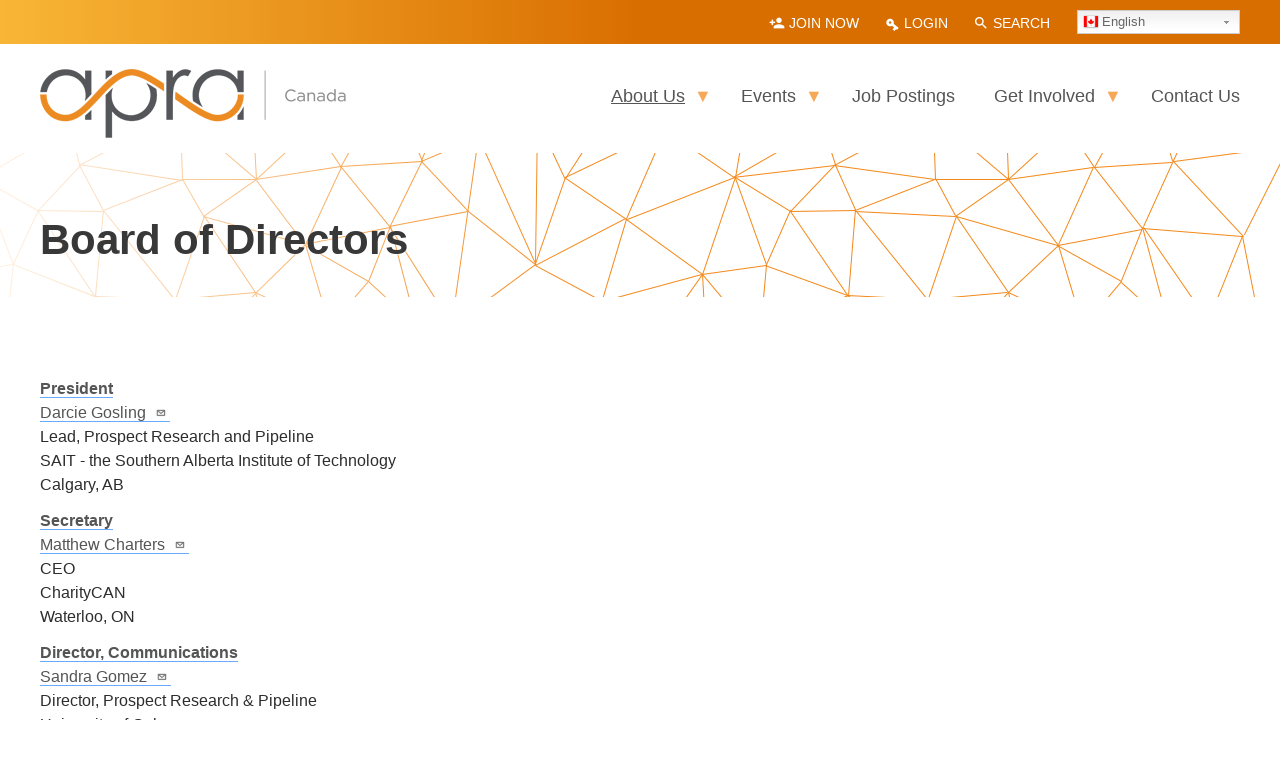

--- FILE ---
content_type: text/html; charset=UTF-8
request_url: https://apracanada.ca/page/board-directors
body_size: 58772
content:
<!DOCTYPE html>
<html lang="en" dir="ltr">
  <head>
    <meta charset="utf-8" />
<script async src="https://www.googletagmanager.com/gtag/js?id=UA-110329604-1"></script>
<script>window.dataLayer = window.dataLayer || [];function gtag(){dataLayer.push(arguments)};gtag("js", new Date());gtag("config", "UA-110329604-1", {"groups":"default","anonymize_ip":true});</script>
<meta name="description" content="President     Darcie Gosling     Lead, Prospect Research and Pipeline     SAIT - the Southern Alberta Institute of Technology     Calgary, AB Secretary     Matthew Charters     CEO     CharityCAN     Waterloo, ON" />
<link rel="canonical" href="https://apracanada.ca/page/board-directors" />
<meta name="Generator" content="Drupal 9 (https://www.drupal.org)" />
<meta name="MobileOptimized" content="width" />
<meta name="HandheldFriendly" content="true" />
<meta name="viewport" content="width=device-width, initial-scale=1.0" />
<link rel="icon" href="/themes/custom/pw_basic/favicon.ico" type="image/vnd.microsoft.icon" />
<script>window.a2a_config=window.a2a_config||{};a2a_config.callbacks=[];a2a_config.overlays=[];a2a_config.templates={};</script>

    <title>Board of Directors | Apra Canada</title>
    <link rel="stylesheet" media="all" href="/libraries/drupal-superfish/css/superfish.css?t2fqnn" />
<link rel="stylesheet" media="all" href="/core/themes/stable9/css/system/components/ajax-progress.module.css?t2fqnn" />
<link rel="stylesheet" media="all" href="/core/themes/stable9/css/system/components/align.module.css?t2fqnn" />
<link rel="stylesheet" media="all" href="/core/themes/stable9/css/system/components/autocomplete-loading.module.css?t2fqnn" />
<link rel="stylesheet" media="all" href="/core/themes/stable9/css/system/components/fieldgroup.module.css?t2fqnn" />
<link rel="stylesheet" media="all" href="/core/themes/stable9/css/system/components/container-inline.module.css?t2fqnn" />
<link rel="stylesheet" media="all" href="/core/themes/stable9/css/system/components/clearfix.module.css?t2fqnn" />
<link rel="stylesheet" media="all" href="/core/themes/stable9/css/system/components/details.module.css?t2fqnn" />
<link rel="stylesheet" media="all" href="/core/themes/stable9/css/system/components/hidden.module.css?t2fqnn" />
<link rel="stylesheet" media="all" href="/core/themes/stable9/css/system/components/item-list.module.css?t2fqnn" />
<link rel="stylesheet" media="all" href="/core/themes/stable9/css/system/components/js.module.css?t2fqnn" />
<link rel="stylesheet" media="all" href="/core/themes/stable9/css/system/components/nowrap.module.css?t2fqnn" />
<link rel="stylesheet" media="all" href="/core/themes/stable9/css/system/components/position-container.module.css?t2fqnn" />
<link rel="stylesheet" media="all" href="/core/themes/stable9/css/system/components/progress.module.css?t2fqnn" />
<link rel="stylesheet" media="all" href="/core/themes/stable9/css/system/components/reset-appearance.module.css?t2fqnn" />
<link rel="stylesheet" media="all" href="/core/themes/stable9/css/system/components/resize.module.css?t2fqnn" />
<link rel="stylesheet" media="all" href="/core/themes/stable9/css/system/components/sticky-header.module.css?t2fqnn" />
<link rel="stylesheet" media="all" href="/core/themes/stable9/css/system/components/system-status-counter.css?t2fqnn" />
<link rel="stylesheet" media="all" href="/core/themes/stable9/css/system/components/system-status-report-counters.css?t2fqnn" />
<link rel="stylesheet" media="all" href="/core/themes/stable9/css/system/components/system-status-report-general-info.css?t2fqnn" />
<link rel="stylesheet" media="all" href="/core/themes/stable9/css/system/components/tabledrag.module.css?t2fqnn" />
<link rel="stylesheet" media="all" href="/core/themes/stable9/css/system/components/tablesort.module.css?t2fqnn" />
<link rel="stylesheet" media="all" href="/core/themes/stable9/css/system/components/tree-child.module.css?t2fqnn" />
<link rel="stylesheet" media="all" href="/modules/contrib/addtoany/css/addtoany.css?t2fqnn" />
<link rel="stylesheet" media="all" href="/modules/custom/apra_custom/css/apra_custom_civicrm.css?t2fqnn" />
<link rel="stylesheet" media="all" href="/modules/contrib/calendar/css/calendar.css?t2fqnn" />
<link rel="stylesheet" media="all" href="/modules/contrib/calendar/css/calendar_multiday.css?t2fqnn" />
<link rel="stylesheet" media="all" href="/modules/contrib/extlink/extlink.css?t2fqnn" />
<link rel="stylesheet" media="all" href="/core/themes/stable9/css/core/assets/vendor/normalize-css/normalize.css?t2fqnn" />
<link rel="stylesheet" media="all" href="/core/themes/stable9/css/core/normalize-fixes.css?t2fqnn" />
<link rel="stylesheet" media="all" href="/themes/contrib/basic/css/base/base.css?t2fqnn" />
<link rel="stylesheet" media="all" href="/themes/contrib/basic/css/layout/layout.css?t2fqnn" />
<link rel="stylesheet" media="all" href="/themes/contrib/basic/css/components/components.css?t2fqnn" />
<link rel="stylesheet" media="all" href="/themes/contrib/basic/css/theme/theme.css?t2fqnn" />
<link rel="stylesheet" media="print" href="/themes/contrib/basic/css/theme/print.css?t2fqnn" />
<link rel="stylesheet" media="all" href="/themes/custom/pw_basic/css/style.css?t2fqnn" />

    
  </head>
          
      <body class="page-node-15 page-node-type-page page-page-board-directors section-page role--anonymous with-subnav no-sidebar">
    <div id="skip">
      <a href="#main-menu" class="visually-hidden focusable skip-link">
        Skip to main navigation
      </a>
    </div>
    
      <div class="dialog-off-canvas-main-canvas" data-off-canvas-main-canvas>
    <div class="layout-container">

  <!-- ______________________ HEADER _______________________ -->

      <header id="user-header">
      <div class="container">
        <div id="user-header-region">
            <div>
    <div id="block-gtranslate" class="block-gtranslate">
  
    
      
<div class="gtranslate">
<script>eval(unescape("eval%28function%28p%2Ca%2Cc%2Ck%2Ce%2Cr%29%7Be%3Dfunction%28c%29%7Breturn%28c%3Ca%3F%27%27%3Ae%28parseInt%28c/a%29%29%29+%28%28c%3Dc%25a%29%3E35%3FString.fromCharCode%28c+29%29%3Ac.toString%2836%29%29%7D%3Bif%28%21%27%27.replace%28/%5E/%2CString%29%29%7Bwhile%28c--%29r%5Be%28c%29%5D%3Dk%5Bc%5D%7C%7Ce%28c%29%3Bk%3D%5Bfunction%28e%29%7Breturn%20r%5Be%5D%7D%5D%3Be%3Dfunction%28%29%7Breturn%27%5C%5Cw+%27%7D%3Bc%3D1%7D%3Bwhile%28c--%29if%28k%5Bc%5D%29p%3Dp.replace%28new%20RegExp%28%27%5C%5Cb%27+e%28c%29+%27%5C%5Cb%27%2C%27g%27%29%2Ck%5Bc%5D%29%3Breturn%20p%7D%28%276%207%28a%2Cb%29%7Bn%7B4%282.9%29%7B3%20c%3D2.9%28%22o%22%29%3Bc.p%28b%2Cf%2Cf%29%3Ba.q%28c%29%7Dg%7B3%20c%3D2.r%28%29%3Ba.s%28%5C%27t%5C%27+b%2Cc%29%7D%7Du%28e%29%7B%7D%7D6%20h%28a%29%7B4%28a.8%29a%3Da.8%3B4%28a%3D%3D%5C%27%5C%27%29v%3B3%20b%3Da.w%28%5C%27%7C%5C%27%29%5B1%5D%3B3%20c%3B3%20d%3D2.x%28%5C%27y%5C%27%29%3Bz%283%20i%3D0%3Bi%3Cd.5%3Bi++%294%28d%5Bi%5D.A%3D%3D%5C%27B-C-D%5C%27%29c%3Dd%5Bi%5D%3B4%282.j%28%5C%27k%5C%27%29%3D%3DE%7C%7C2.j%28%5C%27k%5C%27%29.l.5%3D%3D0%7C%7Cc.5%3D%3D0%7C%7Cc.l.5%3D%3D0%29%7BF%286%28%29%7Bh%28a%29%7D%2CG%29%7Dg%7Bc.8%3Db%3B7%28c%2C%5C%27m%5C%27%29%3B7%28c%2C%5C%27m%5C%27%29%7D%7D%27%2C43%2C43%2C%27%7C%7Cdocument%7Cvar%7Cif%7Clength%7Cfunction%7CGTranslateFireEvent%7Cvalue%7CcreateEvent%7C%7C%7C%7C%7C%7Ctrue%7Celse%7CdoGTranslate%7C%7CgetElementById%7Cgoogle_translate_element2%7CinnerHTML%7Cchange%7Ctry%7CHTMLEvents%7CinitEvent%7CdispatchEvent%7CcreateEventObject%7CfireEvent%7Con%7Ccatch%7Creturn%7Csplit%7CgetElementsByTagName%7Cselect%7Cfor%7CclassName%7Cgoog%7Cte%7Ccombo%7Cnull%7CsetTimeout%7C500%27.split%28%27%7C%27%29%2C0%2C%7B%7D%29%29"))</script><style>div.skiptranslate,#google_translate_element2,#goog-gt-{display:none!important}body{top:0!important}</style><div id="google_translate_element2"></div>
<script>function googleTranslateElementInit2() {new google.translate.TranslateElement({pageLanguage: 'en', autoDisplay: false}, 'google_translate_element2');}</script>
<script src="https://translate.google.com/translate_a/element.js?cb=googleTranslateElementInit2"></script><div class="switcher notranslate"><div class="selected"><a href="#" onclick="return false;"><span class="gflag" style="background-position:-0px -0px"><img src="/modules/contrib/gtranslate/gtranslate-files/blank.png" height="16" width="16" alt="English" /></span>English</a></div><div class="option"><a href="#" onclick="doGTranslate('en|en');jQuery(this).parent().parent().find('div.selected a').html(jQuery(this).html());return false;" title="English" class="nturl  selected"><span class="gflag" style="background-position:-0px -0px;"><img src="/modules/contrib/gtranslate/gtranslate-files/blank.png" height="16" width="16" alt="English" /></span>English</a><a href="#" onclick="doGTranslate('en|af');jQuery(this).parent().parent().find('div.selected a').html(jQuery(this).html());return false;" title="Afrikaans" class="nturl "><span class="gflag" style="background-position:-300px -500px;"><img src="/modules/contrib/gtranslate/gtranslate-files/blank.png" height="16" width="16" alt="Afrikaans" /></span>Afrikaans</a><a href="#" onclick="doGTranslate('en|sq');jQuery(this).parent().parent().find('div.selected a').html(jQuery(this).html());return false;" title="Albanian" class="nturl "><span class="gflag" style="background-position:-300px -400px;"><img src="/modules/contrib/gtranslate/gtranslate-files/blank.png" height="16" width="16" alt="Albanian" /></span>Albanian</a><a href="#" onclick="doGTranslate('en|ar');jQuery(this).parent().parent().find('div.selected a').html(jQuery(this).html());return false;" title="Arabic" class="nturl "><span class="gflag" style="background-position:-100px -0px;"><img src="/modules/contrib/gtranslate/gtranslate-files/blank.png" height="16" width="16" alt="Arabic" /></span>Arabic</a><a href="#" onclick="doGTranslate('en|hy');jQuery(this).parent().parent().find('div.selected a').html(jQuery(this).html());return false;" title="Armenian" class="nturl "><span class="gflag" style="background-position:-400px -600px;"><img src="/modules/contrib/gtranslate/gtranslate-files/blank.png" height="16" width="16" alt="Armenian" /></span>Armenian</a><a href="#" onclick="doGTranslate('en|az');jQuery(this).parent().parent().find('div.selected a').html(jQuery(this).html());return false;" title="Azerbaijani" class="nturl "><span class="gflag" style="background-position:-500px -600px;"><img src="/modules/contrib/gtranslate/gtranslate-files/blank.png" height="16" width="16" alt="Azerbaijani" /></span>Azerbaijani</a><a href="#" onclick="doGTranslate('en|eu');jQuery(this).parent().parent().find('div.selected a').html(jQuery(this).html());return false;" title="Basque" class="nturl "><span class="gflag" style="background-position:-600px -600px;"><img src="/modules/contrib/gtranslate/gtranslate-files/blank.png" height="16" width="16" alt="Basque" /></span>Basque</a><a href="#" onclick="doGTranslate('en|be');jQuery(this).parent().parent().find('div.selected a').html(jQuery(this).html());return false;" title="Belarusian" class="nturl "><span class="gflag" style="background-position:-0px -600px;"><img src="/modules/contrib/gtranslate/gtranslate-files/blank.png" height="16" width="16" alt="Belarusian" /></span>Belarusian</a><a href="#" onclick="doGTranslate('en|bn');jQuery(this).parent().parent().find('div.selected a').html(jQuery(this).html());return false;" title="Bengali" class="nturl "><span class="gflag" style="background-position:-200px -700px;"><img src="/modules/contrib/gtranslate/gtranslate-files/blank.png" height="16" width="16" alt="Bengali" /></span>Bengali</a><a href="#" onclick="doGTranslate('en|bs');jQuery(this).parent().parent().find('div.selected a').html(jQuery(this).html());return false;" title="Bosnian" class="nturl "><span class="gflag" style="background-position:-300px -700px;"><img src="/modules/contrib/gtranslate/gtranslate-files/blank.png" height="16" width="16" alt="Bosnian" /></span>Bosnian</a><a href="#" onclick="doGTranslate('en|bg');jQuery(this).parent().parent().find('div.selected a').html(jQuery(this).html());return false;" title="Bulgarian" class="nturl "><span class="gflag" style="background-position:-200px -0px;"><img src="/modules/contrib/gtranslate/gtranslate-files/blank.png" height="16" width="16" alt="Bulgarian" /></span>Bulgarian</a><a href="#" onclick="doGTranslate('en|ca');jQuery(this).parent().parent().find('div.selected a').html(jQuery(this).html());return false;" title="Catalan" class="nturl "><span class="gflag" style="background-position:-0px -300px;"><img src="/modules/contrib/gtranslate/gtranslate-files/blank.png" height="16" width="16" alt="Catalan" /></span>Catalan</a><a href="#" onclick="doGTranslate('en|ceb');jQuery(this).parent().parent().find('div.selected a').html(jQuery(this).html());return false;" title="Cebuano" class="nturl "><span class="gflag" style="background-position:-400px -700px;"><img src="/modules/contrib/gtranslate/gtranslate-files/blank.png" height="16" width="16" alt="Cebuano" /></span>Cebuano</a><a href="#" onclick="doGTranslate('en|zh-CN');jQuery(this).parent().parent().find('div.selected a').html(jQuery(this).html());return false;" title="Chinese (Simplified)" class="nturl "><span class="gflag" style="background-position:-300px -0px;"><img src="/modules/contrib/gtranslate/gtranslate-files/blank.png" height="16" width="16" alt="Chinese (Simplified)" /></span>Chinese (Simplified)</a><a href="#" onclick="doGTranslate('en|zh-TW');jQuery(this).parent().parent().find('div.selected a').html(jQuery(this).html());return false;" title="Chinese (Traditional)" class="nturl "><span class="gflag" style="background-position:-400px -0px;"><img src="/modules/contrib/gtranslate/gtranslate-files/blank.png" height="16" width="16" alt="Chinese (Traditional)" /></span>Chinese (Traditional)</a><a href="#" onclick="doGTranslate('en|hr');jQuery(this).parent().parent().find('div.selected a').html(jQuery(this).html());return false;" title="Croatian" class="nturl "><span class="gflag" style="background-position:-500px -0px;"><img src="/modules/contrib/gtranslate/gtranslate-files/blank.png" height="16" width="16" alt="Croatian" /></span>Croatian</a><a href="#" onclick="doGTranslate('en|cs');jQuery(this).parent().parent().find('div.selected a').html(jQuery(this).html());return false;" title="Czech" class="nturl "><span class="gflag" style="background-position:-600px -0px;"><img src="/modules/contrib/gtranslate/gtranslate-files/blank.png" height="16" width="16" alt="Czech" /></span>Czech</a><a href="#" onclick="doGTranslate('en|da');jQuery(this).parent().parent().find('div.selected a').html(jQuery(this).html());return false;" title="Danish" class="nturl "><span class="gflag" style="background-position:-700px -0px;"><img src="/modules/contrib/gtranslate/gtranslate-files/blank.png" height="16" width="16" alt="Danish" /></span>Danish</a><a href="#" onclick="doGTranslate('en|nl');jQuery(this).parent().parent().find('div.selected a').html(jQuery(this).html());return false;" title="Dutch" class="nturl "><span class="gflag" style="background-position:-0px -100px;"><img src="/modules/contrib/gtranslate/gtranslate-files/blank.png" height="16" width="16" alt="Dutch" /></span>Dutch</a><a href="#" onclick="doGTranslate('en|eo');jQuery(this).parent().parent().find('div.selected a').html(jQuery(this).html());return false;" title="Esperanto" class="nturl "><span class="gflag" style="background-position:-500px -700px;"><img src="/modules/contrib/gtranslate/gtranslate-files/blank.png" height="16" width="16" alt="Esperanto" /></span>Esperanto</a><a href="#" onclick="doGTranslate('en|et');jQuery(this).parent().parent().find('div.selected a').html(jQuery(this).html());return false;" title="Estonian" class="nturl "><span class="gflag" style="background-position:-400px -400px;"><img src="/modules/contrib/gtranslate/gtranslate-files/blank.png" height="16" width="16" alt="Estonian" /></span>Estonian</a><a href="#" onclick="doGTranslate('en|tl');jQuery(this).parent().parent().find('div.selected a').html(jQuery(this).html());return false;" title="Filipino" class="nturl "><span class="gflag" style="background-position:-100px -300px;"><img src="/modules/contrib/gtranslate/gtranslate-files/blank.png" height="16" width="16" alt="Filipino" /></span>Filipino</a><a href="#" onclick="doGTranslate('en|fi');jQuery(this).parent().parent().find('div.selected a').html(jQuery(this).html());return false;" title="Finnish" class="nturl "><span class="gflag" style="background-position:-100px -100px;"><img src="/modules/contrib/gtranslate/gtranslate-files/blank.png" height="16" width="16" alt="Finnish" /></span>Finnish</a><a href="#" onclick="doGTranslate('en|fr');jQuery(this).parent().parent().find('div.selected a').html(jQuery(this).html());return false;" title="French" class="nturl "><span class="gflag" style="background-position:-200px -100px;"><img src="/modules/contrib/gtranslate/gtranslate-files/blank.png" height="16" width="16" alt="French" /></span>French</a><a href="#" onclick="doGTranslate('en|gl');jQuery(this).parent().parent().find('div.selected a').html(jQuery(this).html());return false;" title="Galician" class="nturl "><span class="gflag" style="background-position:-500px -400px;"><img src="/modules/contrib/gtranslate/gtranslate-files/blank.png" height="16" width="16" alt="Galician" /></span>Galician</a><a href="#" onclick="doGTranslate('en|ka');jQuery(this).parent().parent().find('div.selected a').html(jQuery(this).html());return false;" title="Georgian" class="nturl "><span class="gflag" style="background-position:-700px -600px;"><img src="/modules/contrib/gtranslate/gtranslate-files/blank.png" height="16" width="16" alt="Georgian" /></span>Georgian</a><a href="#" onclick="doGTranslate('en|de');jQuery(this).parent().parent().find('div.selected a').html(jQuery(this).html());return false;" title="German" class="nturl "><span class="gflag" style="background-position:-300px -100px;"><img src="/modules/contrib/gtranslate/gtranslate-files/blank.png" height="16" width="16" alt="German" /></span>German</a><a href="#" onclick="doGTranslate('en|el');jQuery(this).parent().parent().find('div.selected a').html(jQuery(this).html());return false;" title="Greek" class="nturl "><span class="gflag" style="background-position:-400px -100px;"><img src="/modules/contrib/gtranslate/gtranslate-files/blank.png" height="16" width="16" alt="Greek" /></span>Greek</a><a href="#" onclick="doGTranslate('en|gu');jQuery(this).parent().parent().find('div.selected a').html(jQuery(this).html());return false;" title="Gujarati" class="nturl "><span class="gflag" style="background-position:-600px -700px;"><img src="/modules/contrib/gtranslate/gtranslate-files/blank.png" height="16" width="16" alt="Gujarati" /></span>Gujarati</a><a href="#" onclick="doGTranslate('en|ht');jQuery(this).parent().parent().find('div.selected a').html(jQuery(this).html());return false;" title="Haitian Creole" class="nturl "><span class="gflag" style="background-position:-0px -700px;"><img src="/modules/contrib/gtranslate/gtranslate-files/blank.png" height="16" width="16" alt="Haitian Creole" /></span>Haitian Creole</a><a href="#" onclick="doGTranslate('en|ha');jQuery(this).parent().parent().find('div.selected a').html(jQuery(this).html());return false;" title="Hausa" class="nturl "><span class="gflag" style="background-position:-700px -700px;"><img src="/modules/contrib/gtranslate/gtranslate-files/blank.png" height="16" width="16" alt="Hausa" /></span>Hausa</a><a href="#" onclick="doGTranslate('en|iw');jQuery(this).parent().parent().find('div.selected a').html(jQuery(this).html());return false;" title="Hebrew" class="nturl "><span class="gflag" style="background-position:-200px -300px;"><img src="/modules/contrib/gtranslate/gtranslate-files/blank.png" height="16" width="16" alt="Hebrew" /></span>Hebrew</a><a href="#" onclick="doGTranslate('en|hi');jQuery(this).parent().parent().find('div.selected a').html(jQuery(this).html());return false;" title="Hindi" class="nturl "><span class="gflag" style="background-position:-500px -100px;"><img src="/modules/contrib/gtranslate/gtranslate-files/blank.png" height="16" width="16" alt="Hindi" /></span>Hindi</a><a href="#" onclick="doGTranslate('en|hmn');jQuery(this).parent().parent().find('div.selected a').html(jQuery(this).html());return false;" title="Hmong" class="nturl "><span class="gflag" style="background-position:-0px -800px;"><img src="/modules/contrib/gtranslate/gtranslate-files/blank.png" height="16" width="16" alt="Hmong" /></span>Hmong</a><a href="#" onclick="doGTranslate('en|hu');jQuery(this).parent().parent().find('div.selected a').html(jQuery(this).html());return false;" title="Hungarian" class="nturl "><span class="gflag" style="background-position:-600px -400px;"><img src="/modules/contrib/gtranslate/gtranslate-files/blank.png" height="16" width="16" alt="Hungarian" /></span>Hungarian</a><a href="#" onclick="doGTranslate('en|is');jQuery(this).parent().parent().find('div.selected a').html(jQuery(this).html());return false;" title="Icelandic" class="nturl "><span class="gflag" style="background-position:-100px -600px;"><img src="/modules/contrib/gtranslate/gtranslate-files/blank.png" height="16" width="16" alt="Icelandic" /></span>Icelandic</a><a href="#" onclick="doGTranslate('en|ig');jQuery(this).parent().parent().find('div.selected a').html(jQuery(this).html());return false;" title="Igbo" class="nturl "><span class="gflag" style="background-position:-100px -800px;"><img src="/modules/contrib/gtranslate/gtranslate-files/blank.png" height="16" width="16" alt="Igbo" /></span>Igbo</a><a href="#" onclick="doGTranslate('en|id');jQuery(this).parent().parent().find('div.selected a').html(jQuery(this).html());return false;" title="Indonesian" class="nturl "><span class="gflag" style="background-position:-300px -300px;"><img src="/modules/contrib/gtranslate/gtranslate-files/blank.png" height="16" width="16" alt="Indonesian" /></span>Indonesian</a><a href="#" onclick="doGTranslate('en|ga');jQuery(this).parent().parent().find('div.selected a').html(jQuery(this).html());return false;" title="Irish" class="nturl "><span class="gflag" style="background-position:-600px -500px;"><img src="/modules/contrib/gtranslate/gtranslate-files/blank.png" height="16" width="16" alt="Irish" /></span>Irish</a><a href="#" onclick="doGTranslate('en|it');jQuery(this).parent().parent().find('div.selected a').html(jQuery(this).html());return false;" title="Italian" class="nturl "><span class="gflag" style="background-position:-600px -100px;"><img src="/modules/contrib/gtranslate/gtranslate-files/blank.png" height="16" width="16" alt="Italian" /></span>Italian</a><a href="#" onclick="doGTranslate('en|ja');jQuery(this).parent().parent().find('div.selected a').html(jQuery(this).html());return false;" title="Japanese" class="nturl "><span class="gflag" style="background-position:-700px -100px;"><img src="/modules/contrib/gtranslate/gtranslate-files/blank.png" height="16" width="16" alt="Japanese" /></span>Japanese</a><a href="#" onclick="doGTranslate('en|jw');jQuery(this).parent().parent().find('div.selected a').html(jQuery(this).html());return false;" title="Javanese" class="nturl "><span class="gflag" style="background-position:-200px -800px;"><img src="/modules/contrib/gtranslate/gtranslate-files/blank.png" height="16" width="16" alt="Javanese" /></span>Javanese</a><a href="#" onclick="doGTranslate('en|kn');jQuery(this).parent().parent().find('div.selected a').html(jQuery(this).html());return false;" title="Kannada" class="nturl "><span class="gflag" style="background-position:-300px -800px;"><img src="/modules/contrib/gtranslate/gtranslate-files/blank.png" height="16" width="16" alt="Kannada" /></span>Kannada</a><a href="#" onclick="doGTranslate('en|km');jQuery(this).parent().parent().find('div.selected a').html(jQuery(this).html());return false;" title="Khmer" class="nturl "><span class="gflag" style="background-position:-400px -800px;"><img src="/modules/contrib/gtranslate/gtranslate-files/blank.png" height="16" width="16" alt="Khmer" /></span>Khmer</a><a href="#" onclick="doGTranslate('en|ko');jQuery(this).parent().parent().find('div.selected a').html(jQuery(this).html());return false;" title="Korean" class="nturl "><span class="gflag" style="background-position:-0px -200px;"><img src="/modules/contrib/gtranslate/gtranslate-files/blank.png" height="16" width="16" alt="Korean" /></span>Korean</a><a href="#" onclick="doGTranslate('en|lo');jQuery(this).parent().parent().find('div.selected a').html(jQuery(this).html());return false;" title="Lao" class="nturl "><span class="gflag" style="background-position:-500px -800px;"><img src="/modules/contrib/gtranslate/gtranslate-files/blank.png" height="16" width="16" alt="Lao" /></span>Lao</a><a href="#" onclick="doGTranslate('en|la');jQuery(this).parent().parent().find('div.selected a').html(jQuery(this).html());return false;" title="Latin" class="nturl "><span class="gflag" style="background-position:-600px -800px;"><img src="/modules/contrib/gtranslate/gtranslate-files/blank.png" height="16" width="16" alt="Latin" /></span>Latin</a><a href="#" onclick="doGTranslate('en|lv');jQuery(this).parent().parent().find('div.selected a').html(jQuery(this).html());return false;" title="Latvian" class="nturl "><span class="gflag" style="background-position:-400px -300px;"><img src="/modules/contrib/gtranslate/gtranslate-files/blank.png" height="16" width="16" alt="Latvian" /></span>Latvian</a><a href="#" onclick="doGTranslate('en|lt');jQuery(this).parent().parent().find('div.selected a').html(jQuery(this).html());return false;" title="Lithuanian" class="nturl "><span class="gflag" style="background-position:-500px -300px;"><img src="/modules/contrib/gtranslate/gtranslate-files/blank.png" height="16" width="16" alt="Lithuanian" /></span>Lithuanian</a><a href="#" onclick="doGTranslate('en|mk');jQuery(this).parent().parent().find('div.selected a').html(jQuery(this).html());return false;" title="Macedonian" class="nturl "><span class="gflag" style="background-position:-200px -600px;"><img src="/modules/contrib/gtranslate/gtranslate-files/blank.png" height="16" width="16" alt="Macedonian" /></span>Macedonian</a><a href="#" onclick="doGTranslate('en|ms');jQuery(this).parent().parent().find('div.selected a').html(jQuery(this).html());return false;" title="Malay" class="nturl "><span class="gflag" style="background-position:-400px -500px;"><img src="/modules/contrib/gtranslate/gtranslate-files/blank.png" height="16" width="16" alt="Malay" /></span>Malay</a><a href="#" onclick="doGTranslate('en|mt');jQuery(this).parent().parent().find('div.selected a').html(jQuery(this).html());return false;" title="Maltese" class="nturl "><span class="gflag" style="background-position:-700px -400px;"><img src="/modules/contrib/gtranslate/gtranslate-files/blank.png" height="16" width="16" alt="Maltese" /></span>Maltese</a><a href="#" onclick="doGTranslate('en|mi');jQuery(this).parent().parent().find('div.selected a').html(jQuery(this).html());return false;" title="Maori" class="nturl "><span class="gflag" style="background-position:-700px -800px;"><img src="/modules/contrib/gtranslate/gtranslate-files/blank.png" height="16" width="16" alt="Maori" /></span>Maori</a><a href="#" onclick="doGTranslate('en|mn');jQuery(this).parent().parent().find('div.selected a').html(jQuery(this).html());return false;" title="Mongolian" class="nturl "><span class="gflag" style="background-position:-100px -900px;"><img src="/modules/contrib/gtranslate/gtranslate-files/blank.png" height="16" width="16" alt="Mongolian" /></span>Mongolian</a><a href="#" onclick="doGTranslate('en|ne');jQuery(this).parent().parent().find('div.selected a').html(jQuery(this).html());return false;" title="Nepali" class="nturl "><span class="gflag" style="background-position:-200px -900px;"><img src="/modules/contrib/gtranslate/gtranslate-files/blank.png" height="16" width="16" alt="Nepali" /></span>Nepali</a><a href="#" onclick="doGTranslate('en|no');jQuery(this).parent().parent().find('div.selected a').html(jQuery(this).html());return false;" title="Norwegian" class="nturl "><span class="gflag" style="background-position:-100px -200px;"><img src="/modules/contrib/gtranslate/gtranslate-files/blank.png" height="16" width="16" alt="Norwegian" /></span>Norwegian</a><a href="#" onclick="doGTranslate('en|fa');jQuery(this).parent().parent().find('div.selected a').html(jQuery(this).html());return false;" title="Persian" class="nturl "><span class="gflag" style="background-position:-200px -500px;"><img src="/modules/contrib/gtranslate/gtranslate-files/blank.png" height="16" width="16" alt="Persian" /></span>Persian</a><a href="#" onclick="doGTranslate('en|pl');jQuery(this).parent().parent().find('div.selected a').html(jQuery(this).html());return false;" title="Polish" class="nturl "><span class="gflag" style="background-position:-200px -200px;"><img src="/modules/contrib/gtranslate/gtranslate-files/blank.png" height="16" width="16" alt="Polish" /></span>Polish</a><a href="#" onclick="doGTranslate('en|pt');jQuery(this).parent().parent().find('div.selected a').html(jQuery(this).html());return false;" title="Portuguese" class="nturl "><span class="gflag" style="background-position:-300px -200px;"><img src="/modules/contrib/gtranslate/gtranslate-files/blank.png" height="16" width="16" alt="Portuguese" /></span>Portuguese</a><a href="#" onclick="doGTranslate('en|pa');jQuery(this).parent().parent().find('div.selected a').html(jQuery(this).html());return false;" title="Punjabi" class="nturl "><span class="gflag" style="background-position:-300px -900px;"><img src="/modules/contrib/gtranslate/gtranslate-files/blank.png" height="16" width="16" alt="Punjabi" /></span>Punjabi</a><a href="#" onclick="doGTranslate('en|ro');jQuery(this).parent().parent().find('div.selected a').html(jQuery(this).html());return false;" title="Romanian" class="nturl "><span class="gflag" style="background-position:-400px -200px;"><img src="/modules/contrib/gtranslate/gtranslate-files/blank.png" height="16" width="16" alt="Romanian" /></span>Romanian</a><a href="#" onclick="doGTranslate('en|ru');jQuery(this).parent().parent().find('div.selected a').html(jQuery(this).html());return false;" title="Russian" class="nturl "><span class="gflag" style="background-position:-500px -200px;"><img src="/modules/contrib/gtranslate/gtranslate-files/blank.png" height="16" width="16" alt="Russian" /></span>Russian</a><a href="#" onclick="doGTranslate('en|sr');jQuery(this).parent().parent().find('div.selected a').html(jQuery(this).html());return false;" title="Serbian" class="nturl "><span class="gflag" style="background-position:-600px -300px;"><img src="/modules/contrib/gtranslate/gtranslate-files/blank.png" height="16" width="16" alt="Serbian" /></span>Serbian</a><a href="#" onclick="doGTranslate('en|sk');jQuery(this).parent().parent().find('div.selected a').html(jQuery(this).html());return false;" title="Slovak" class="nturl "><span class="gflag" style="background-position:-700px -300px;"><img src="/modules/contrib/gtranslate/gtranslate-files/blank.png" height="16" width="16" alt="Slovak" /></span>Slovak</a><a href="#" onclick="doGTranslate('en|sl');jQuery(this).parent().parent().find('div.selected a').html(jQuery(this).html());return false;" title="Slovenian" class="nturl "><span class="gflag" style="background-position:-0px -400px;"><img src="/modules/contrib/gtranslate/gtranslate-files/blank.png" height="16" width="16" alt="Slovenian" /></span>Slovenian</a><a href="#" onclick="doGTranslate('en|so');jQuery(this).parent().parent().find('div.selected a').html(jQuery(this).html());return false;" title="Somali" class="nturl "><span class="gflag" style="background-position:-400px -900px;"><img src="/modules/contrib/gtranslate/gtranslate-files/blank.png" height="16" width="16" alt="Somali" /></span>Somali</a><a href="#" onclick="doGTranslate('en|es');jQuery(this).parent().parent().find('div.selected a').html(jQuery(this).html());return false;" title="Spanish" class="nturl "><span class="gflag" style="background-position:-600px -200px;"><img src="/modules/contrib/gtranslate/gtranslate-files/blank.png" height="16" width="16" alt="Spanish" /></span>Spanish</a><a href="#" onclick="doGTranslate('en|sw');jQuery(this).parent().parent().find('div.selected a').html(jQuery(this).html());return false;" title="Swahili" class="nturl "><span class="gflag" style="background-position:-500px -500px;"><img src="/modules/contrib/gtranslate/gtranslate-files/blank.png" height="16" width="16" alt="Swahili" /></span>Swahili</a><a href="#" onclick="doGTranslate('en|sv');jQuery(this).parent().parent().find('div.selected a').html(jQuery(this).html());return false;" title="Swedish" class="nturl "><span class="gflag" style="background-position:-700px -200px;"><img src="/modules/contrib/gtranslate/gtranslate-files/blank.png" height="16" width="16" alt="Swedish" /></span>Swedish</a><a href="#" onclick="doGTranslate('en|ta');jQuery(this).parent().parent().find('div.selected a').html(jQuery(this).html());return false;" title="Tamil" class="nturl "><span class="gflag" style="background-position:-500px -900px;"><img src="/modules/contrib/gtranslate/gtranslate-files/blank.png" height="16" width="16" alt="Tamil" /></span>Tamil</a><a href="#" onclick="doGTranslate('en|te');jQuery(this).parent().parent().find('div.selected a').html(jQuery(this).html());return false;" title="Telugu" class="nturl "><span class="gflag" style="background-position:-600px -900px;"><img src="/modules/contrib/gtranslate/gtranslate-files/blank.png" height="16" width="16" alt="Telugu" /></span>Telugu</a><a href="#" onclick="doGTranslate('en|th');jQuery(this).parent().parent().find('div.selected a').html(jQuery(this).html());return false;" title="Thai" class="nturl "><span class="gflag" style="background-position:-0px -500px;"><img src="/modules/contrib/gtranslate/gtranslate-files/blank.png" height="16" width="16" alt="Thai" /></span>Thai</a><a href="#" onclick="doGTranslate('en|tr');jQuery(this).parent().parent().find('div.selected a').html(jQuery(this).html());return false;" title="Turkish" class="nturl "><span class="gflag" style="background-position:-100px -500px;"><img src="/modules/contrib/gtranslate/gtranslate-files/blank.png" height="16" width="16" alt="Turkish" /></span>Turkish</a><a href="#" onclick="doGTranslate('en|uk');jQuery(this).parent().parent().find('div.selected a').html(jQuery(this).html());return false;" title="Ukrainian" class="nturl "><span class="gflag" style="background-position:-100px -400px;"><img src="/modules/contrib/gtranslate/gtranslate-files/blank.png" height="16" width="16" alt="Ukrainian" /></span>Ukrainian</a><a href="#" onclick="doGTranslate('en|ur');jQuery(this).parent().parent().find('div.selected a').html(jQuery(this).html());return false;" title="Urdu" class="nturl "><span class="gflag" style="background-position:-100px -700px;"><img src="/modules/contrib/gtranslate/gtranslate-files/blank.png" height="16" width="16" alt="Urdu" /></span>Urdu</a><a href="#" onclick="doGTranslate('en|vi');jQuery(this).parent().parent().find('div.selected a').html(jQuery(this).html());return false;" title="Vietnamese" class="nturl "><span class="gflag" style="background-position:-200px -400px;"><img src="/modules/contrib/gtranslate/gtranslate-files/blank.png" height="16" width="16" alt="Vietnamese" /></span>Vietnamese</a><a href="#" onclick="doGTranslate('en|cy');jQuery(this).parent().parent().find('div.selected a').html(jQuery(this).html());return false;" title="Welsh" class="nturl "><span class="gflag" style="background-position:-700px -500px;"><img src="/modules/contrib/gtranslate/gtranslate-files/blank.png" height="16" width="16" alt="Welsh" /></span>Welsh</a><a href="#" onclick="doGTranslate('en|yi');jQuery(this).parent().parent().find('div.selected a').html(jQuery(this).html());return false;" title="Yiddish" class="nturl "><span class="gflag" style="background-position:-300px -600px;"><img src="/modules/contrib/gtranslate/gtranslate-files/blank.png" height="16" width="16" alt="Yiddish" /></span>Yiddish</a><a href="#" onclick="doGTranslate('en|yo');jQuery(this).parent().parent().find('div.selected a').html(jQuery(this).html());return false;" title="Yoruba" class="nturl "><span class="gflag" style="background-position:-700px -900px;"><img src="/modules/contrib/gtranslate/gtranslate-files/blank.png" height="16" width="16" alt="Yoruba" /></span>Yoruba</a><a href="#" onclick="doGTranslate('en|zu');jQuery(this).parent().parent().find('div.selected a').html(jQuery(this).html());return false;" title="Zulu" class="nturl "><span class="gflag" style="background-position:-0px -1000px;"><img src="/modules/contrib/gtranslate/gtranslate-files/blank.png" height="16" width="16" alt="Zulu" /></span>Zulu</a></div></div><style>
                        span.gflag {font-size:16px;padding:1px 0;background-repeat:no-repeat;background-image:url(/modules/contrib/gtranslate/gtranslate-files/16.png);}
                        span.gflag img {border:0;margin-top:2px;}
                        .switcher {font-family:Arial;font-size:10pt;text-align:left;cursor:pointer;overflow:hidden;width:163px;line-height:16px;}
                        .switcher a {text-decoration:none;display:block;font-size:10pt;-webkit-box-sizing:content-box;-moz-box-sizing:content-box;box-sizing:content-box;border:none;}
                        .switcher a span.gflag {margin-right:3px;padding:0;display:block;float:left;}
                        .switcher .selected {background:#FFFFFF url(/modules/contrib/gtranslate/gtranslate-files/switcher.png) repeat-x;position:relative;z-index:9999;}
                        .switcher .selected a {border:1px solid #CCCCCC;background:url(/modules/contrib/gtranslate/gtranslate-files/arrow_down.png) 146px center no-repeat;color:#666666;padding:3px 5px;width:151px;}
                        .switcher .selected a:hover {background:#F0F0F0 url(/modules/contrib/gtranslate/gtranslate-files/arrow_down.png) 146px center no-repeat;}
                        .switcher .option {position:relative;z-index:9998;border-left:1px solid #CCCCCC;border-right:1px solid #CCCCCC;border-bottom:1px solid #CCCCCC;background-color:#EEEEEE;display:none;width:161px;-webkit-box-sizing:content-box;-moz-box-sizing:content-box;box-sizing:content-box;}
                        .switcher .option a {color:#000;padding:3px 5px;}
                        .switcher .option a:hover {background:#FFC;}
                        .switcher .option a.selected {background:#FFC;}
                        #selected_lang_name {float: none;}
                        .l_name {float: none !important;margin: 0;}
                    </style>
</div>
  </div>
<div id="block-usermenu" class="block-superfish block-usermenu">
  
    
      
<ul id="superfish-account" class="menu sf-menu sf-account sf-horizontal sf-style-none" role="menu" aria-label="Menu">
  

  
  <li id="account-menu-link-content5bd3b856-dd18-40d2-b85b-940800971308" class="sf-depth-1 sf-no-children sf-first" role="none">
    
          <a href="/page/membership-services-0" class="join-btn sf-depth-1" role="menuitem">Join Now</a>
    
    
    
    
      </li>


  
  <li id="account-menu-link-contenta61dcb4d-9520-4638-aa06-73c7ab75a488" class="sf-depth-1 sf-no-children" role="none">
    
          <a href="/user/login" class="ico-login sf-depth-1" role="menuitem">Login</a>
    
    
    
    
      </li>


  
  <li id="account-menu-link-contentb65eae82-cbd2-4518-b00d-e19b4b6f5dcb" class="sf-depth-1 sf-no-children" role="none">
    
          <a href="/search" class="ico-search sf-depth-1" role="menuitem">Search</a>
    
    
    
    
      </li>


</ul>

  </div>

  </div>

        </div>
      </div>
    </header><!-- /#user-header -->
  
      <header id="header">
      <div class="container">
        <div id="header-region">
            <div>
    <div id="block-pw-basic-branding" class="block-system block-pw-basic-branding">
  
    
        <a href="/" title="Home" rel="home" class="site-logo">
      <img src="/themes/custom/pw_basic/apra-logo.png" alt="Home" />
    </a>
      </div>
<div id="block-mainmenu" class="block-superfish block-mainmenu">
  
    
      
<ul id="superfish-main" class="menu sf-menu sf-main sf-horizontal sf-style-none" role="menu" aria-label="Menu">
  

            
  <li id="main-menu-link-content5d6b17d9-c018-4852-8467-5a6a02c98e2c" class="active-trail sf-depth-1 menuparent sf-first" role="none">
    
          <a href="/page/about-us" class="sf-depth-1 menuparent" role="menuitem" aria-haspopup="true" aria-expanded="false">About Us</a>
    
    
    
              <ul role="menu">
      
      

  
  <li id="main-menu-link-content194a4e9e-9952-44f3-ac9c-21aed3db2bfb" class="sf-depth-2 sf-no-children sf-first" role="none">
    
          <a href="/page/our-history" class="sf-depth-2" role="menuitem">Our History</a>
    
    
    
    
      </li>


  
  <li id="main-menu-link-content46e8e3c8-8ff2-4e94-babd-7cd278904300" class="active-trail sf-depth-2 sf-no-children" role="none">
    
          <a href="/page/board-directors" class="is-active sf-depth-2" role="menuitem">Board of Directors</a>
    
    
    
    
      </li>


  
  <li id="main-menu-link-content71090b0a-5a0d-4fbd-94ec-fd94a2479dae" class="sf-depth-2 sf-no-children" role="none">
    
          <a href="/page/apra-canada-board-job-descriptions" class="sf-depth-2" title="Job Descriptions for the Apra Canada Board of Director positions" role="menuitem">Board Member Job Descriptions</a>
    
    
    
    
      </li>


  
  <li id="main-views-viewviewslatest-news-updatespage-1" class="sf-depth-2 sf-no-children" role="none">
    
          <a href="/latest-news-updates" class="sf-depth-2" role="menuitem">Latest News &amp; Updates</a>
    
    
    
    
      </li>


  
  <li id="main-menu-link-content833c8857-c6e9-4dc8-ac73-464d07e1b7a4" class="sf-depth-2 sf-no-children" role="none">
    
          <a href="/page/what-prospect-research-and-development" class="sf-depth-2" role="menuitem">What is Prospect Research and Development?</a>
    
    
    
    
      </li>


  
  <li id="main-menu-link-content35208a01-6d26-4e1b-abc0-6742d7223700" class="sf-depth-2 sf-no-children" role="none">
    
          <a href="/page/radikha-jaggernauth-conference-scholarships" class="sf-depth-2" role="menuitem">Scholarship Program</a>
    
    
    
    
      </li>


  
  <li id="main-menu-link-contentc3b90912-db80-4321-8a1f-9ff1c6015a39" class="sf-depth-2 sf-no-children" role="none">
    
          <a href="/page/professional-development-links" class="sf-depth-2" role="menuitem">Professional Development Links</a>
    
    
    
    
      </li>


  
  <li id="main-menu-link-content773c1bec-44b9-4ae1-ac54-bcb6ff212513" class="sf-depth-2 sf-no-children" role="none">
    
          <a href="/sponsors" class="sf-depth-2" role="menuitem">Sponsors</a>
    
    
    
    
      </li>


  
  <li id="main-menu-link-contentb5c23720-04d7-4524-b2a7-df5f46b4febc" class="sf-depth-2 sf-no-children sf-last" role="none">
    
          <a href="/page/code-conduct" class="sf-depth-2" role="menuitem">Code of Conduct</a>
    
    
    
    
      </li>



              </ul>
      
    
    
      </li>


            
  <li id="main-menu-link-contentb1c59100-0543-423e-89bd-f0fd5a0700b3" class="sf-depth-1 menuparent" role="none">
    
          <a href="/events" class="sf-depth-1 menuparent" role="menuitem" aria-haspopup="true" aria-expanded="false">Events</a>
    
    
    
              <ul role="menu">
      
      

  
  <li id="main-menu-link-content1571d25b-5ec9-4e79-83c5-6d986241ad23" class="sf-depth-2 sf-no-children sf-first" role="none">
    
          <a href="/conferences" class="sf-depth-2" role="menuitem">Conferences</a>
    
    
    
    
      </li>


  
  <li id="main-menu-link-content046ed1ca-2018-4117-abca-1f65186a0b8d" class="sf-depth-2 sf-no-children sf-last" role="none">
    
          <a href="/events" class="sf-depth-2" role="menuitem">Upcoming Events</a>
    
    
    
    
      </li>



              </ul>
      
    
    
      </li>


  
  <li id="main-views-viewviewsjob-postingspage-1" class="sf-depth-1 sf-no-children" role="none">
    
          <a href="/job-postings" class="sf-depth-1" role="menuitem">Job Postings</a>
    
    
    
    
      </li>


            
  <li id="main-menu-link-contente56ae264-c05e-4157-bc37-23fff69a9a9e" class="sf-depth-1 menuparent" role="none">
    
          <a href="/page/get-involved" class="sf-depth-1 menuparent" role="menuitem" aria-haspopup="true" aria-expanded="false">Get Involved</a>
    
    
    
              <ul role="menu">
      
      

  
  <li id="main-menu-link-content67257ee6-517a-481f-9a56-6221d0951e35" class="sf-depth-2 sf-no-children sf-first" role="none">
    
          <a href="/page/membership-services-0" class="sf-depth-2" role="menuitem">Become a Member</a>
    
    
    
    
      </li>


  
  <li id="main-menu-link-contente0b44df1-180e-44f9-9eca-f4686dc81a35" class="sf-depth-2 sf-no-children" role="none">
    
          <a href="/page/apra-mentoring-program" class="sf-depth-2" role="menuitem">Mentorship</a>
    
    
    
    
      </li>


  
  <li id="main-menu-link-content46f79967-db40-4fb0-9709-3608bad6acf3" class="sf-depth-2 sf-no-children" role="none">
    
          <a href="/page/board-nominations" class="sf-depth-2" role="menuitem">Board Nominations</a>
    
    
    
    
      </li>


  
  <li id="main-menu-link-content9aa07d66-cf07-4388-b4fc-43a11093d990" class="sf-depth-2 sf-no-children" role="none">
    
          <a href="/page/regional-representatives" class="sf-depth-2" role="menuitem">Regional Representatives</a>
    
    
    
    
      </li>


  
  <li id="main-menu-link-content80d86412-7d7e-4e5e-9c08-72b19119e3de" class="sf-depth-2 sf-no-children" role="none">
    
          <a href="/form/volunteering" class="sf-depth-2" role="menuitem">Volunteer Sign-up</a>
    
    
    
    
      </li>


  
  <li id="main-menu-link-content011a0398-d094-4061-a55c-a38aec815a3f" class="sf-depth-2 sf-no-children sf-last" role="none">
    
          <a href="/form/content-submission" class="sf-depth-2" role="menuitem">Submit Content</a>
    
    
    
    
      </li>



              </ul>
      
    
    
      </li>


  
  <li id="main-menu-link-contentcb414128-34a0-457e-8841-4c6a208e9ae5" class="sf-depth-1 sf-no-children" role="none">
    
          <a href="/contact" class="sf-depth-1" role="menuitem">Contact Us</a>
    
    
    
    
      </li>


</ul>

  </div>

  </div>

        </div>
      </div>
    </header><!-- /#header -->
  
  
      <section id="page-header">
      <div class="container">
          <div>
    <div id="block-pw-basic-page-title--2" class="block-core block-pw-basic-page-title--2">
  
    
      
  <h1><span>Board of Directors</span>
</h1>


  </div>

  </div>

      </div>
    </section><!-- /#page-header -->
  
  
  <!-- ______________________ MAIN _______________________ -->

  <div id="main">
    <div class="container">
      <div id="content-wrapper">
        <section id="content">

          <div id="content-header">

            

                          <div id="highlighted">  <div>
    <div data-drupal-messages-fallback class="hidden"></div>

  </div>
</div>
            
            

            
            
            

            
            
          </div><!-- /#content-header -->

          <div id="content-area">
              <div>
    <div id="block-apra-new-system-main" class="block-system block-apra-new-system-main">
  
    
      

<article data-history-node-id="15" role="article" class="node">

  
  <div class="content">
    
            <div><p><a href="/sites/default/files/treasurer_jd_2021.pdf"><strong>President</strong></a>     <br /><a href="mailto:president@apracanada.ca">Darcie Gosling</a>     <br />Lead, Prospect Research and Pipeline     <br />SAIT - the Southern Alberta Institute of Technology     <br />Calgary, AB</p>
<p><a href="/sites/default/files/secretary_jd_2021.pdf"><strong>Secretary</strong></a>     <br /><a href="mailto:secretary@apracanada.ca">Matthew Charters</a>     <br />CEO     <br />CharityCAN     <br />Waterloo, ON</p>
<p><a href="/sites/default/files/communications_jd_2021.pdf"><strong>Director, Communications</strong></a>     <br /><a href="mailto:communications@apracanada.ca?subject=Apra%20Canada%20Inquiry">Sandra Gomez</a>     <br />Director, Prospect Research &amp; Pipeline     <br />University of Calgary     <br />Calgary, AB</p>
<p><a href="https://apracanada.ca/sites/default/files/membership_jd_2021.pdf"><strong>Director, Membership &amp; Regional Representatives </strong></a>  <br /><a href="mailto:membership@apracanada.ca">Carrie Mason</a>      <br />Manager, Business Solutions     <br />SAIT - the Southern Alberta Institute of Technology     <br />Calgary, AB</p>
<p><a href="/sites/default/files/professional-development_jd_2021.pdf"><strong>Director, Professional Development</strong></a>     <br /><a href="mailto:profdev@apracanada.ca?subject=Apra%20Canada%20Inquiry">Mahnoosh Eslahi</a>     <br />Prospect Development Professional     <br />Freelance/Consultant     <br />Toronto, ON</p>
<p><a href="https://apracanada.ca/sites/default/files/Mentorship_JD_2023.pdf"><strong>Director, Mentorship</strong></a>     <br /><a href="mailto:mentoring@apracanada.ca?subject=Apra%20Canada%20Inquiry">Elanna Giang</a>     <br />Director, Research and Data Analytics     <br />The Discovery Group     <br />Vancouver, BC</p>
<p><a href="/sites/default/files/digital-content_jd_2021.pdf"><strong>Director, Digital Content</strong></a>     <br /><a href="mailto:digitalcontent@apracanada.ca?subject=Apra%20Canada%20Inquiry">Lee Smart</a>     <br />Manager, Prospect Research     <br />Canadian Women's Foundation     <br />Toronto, ON</p>
<p><a href="https://apracanada.ca/sites/default/files/treasurer_jd_2021.pdf"><strong>Treasurer</strong></a>     <br /><a href="mailto:treasurer@apracanada.ca">Katherine Verhagen Rodis</a>     <br />Officer, Research &amp; Legacy Giving     <br />Holland Bloorview Kids Rehabilitation Hospital Foundation     <br />Toronto, ON</p>
<p><a href="https://apracanada.ca/sites/default/files/conference_jd_2021.pdf"><strong>Director, Conference</strong></a>     <br /><a href="mailto:conference@apracanada.ca">Amber Palmer</a>     <br />Director, Research Analytics     <br />Sinai Health Foundation     <br />Toronto, ON</p>
<p><strong>Director, External Relations </strong>    <br /><a href="mailto:externalrelations@apracanada.ca ">Marie-Andrée Pigeon-Turenne</a>     <br />Manager, Research, Data Governance &amp; Business Intelligence     <br />BNP Philanthropic Performance     <br />Montreal, QC</p>
<p><a href="/sites/default/files/webmaster_jd_2021.pdf"><strong>Director, Website</strong></a>     <br /><a href="mailto:webmaster@apracanada.ca">Nipun Kudalkar</a>     <br />Prospect Researcher     <br />Ontario Tech University     <br />Oshawa, ON</p>
<p><strong>Director-at-Large</strong>    <br /><a href="mailto:dierctor2@apracanada.ca">Delphine Rocher-Lewis</a>    <br />Senior Prospect Management Analyst    <br />University of Montreal    <br />Montreal, QC</p>
<p><strong>Director-at-Large</strong>    <br /><a href="director 3@apracanada.ca">Patrice Obertelli</a>   <br />Business Analyst   <br />University of Montreal   <br />Montreal, QC</p>
<p><strong>Director-at-Large</strong>  <br /><a href="mailto:director4@aparacanada.ca">Ali-Reza Chattoo</a>  <br />Team Lead, Prospect Research &amp; Pipeline Administration  <br />Jewish General Hospital Foundation  <br />Montreal, QC</p>
<p><strong>Director-at-Large</strong>  <br /><a href="mailto:director5@apracanada.ca">Ijeoma Jennifer Eze</a> <br />Managing Partner <br />Trail Blend Consulting <br />St. Catharines, ON</p>
<p>Job Descriptions for the board of directors can be found on our <a href="https://apracanada.ca/page/apra-canada-board-job-descriptions">board job descriptions page</a> and linked from each board member's title above.</p>
</div>
      
  </div><!-- /.content -->

      <div class="links">
      
    </div><!-- /.links -->
  
</article><!-- /.node -->

  </div>
<div id="block-addtoanybuttons" class="block-addtoany block-addtoanybuttons">
  
      <h2>Share this with your networks!</h2>
    
      <span class="a2a_kit a2a_kit_size_32 addtoany_list" data-a2a-url="https://apracanada.ca/page/board-directors" data-a2a-title="Board of Directors"><a class="a2a_dd addtoany_share" href="https://www.addtoany.com/share#url=https%3A%2F%2Fapracanada.ca%2Fpage%2Fboard-directors&amp;title=Board%20of%20Directors"></a><a class="a2a_button_linkedin"></a><a class="a2a_button_twitter"></a><a class="a2a_button_facebook"></a><a class="a2a_button_email"></a></span>
  </div>

  </div>

          </div>

        </section><!-- /#content -->

        
        
      </div><!-- /#content-wrapper -->
    </div><!-- /.container -->
  </div><!-- /#main -->

  <!-- ______________________ FOOTER _______________________ -->

      <footer id="footer">
      <div class="container">
        <div id="footer-region">
            <div>
    <nav role="navigation" aria-labelledby="block-pw-basic-footer-menu" id="block-pw-basic-footer" class="block block-menu navigation menu--footer">
            
  <h2 class="visually-hidden" id="block-pw-basic-footer-menu">Footer menu</h2>
  

        
              <ul class="menu">
                    <li class="menu-item">
        <a href="https://www.linkedin.com/groups/APRA-Canada-695677?home=&amp;gid=695677&amp;trk=anet_ug_hm" target="_blank" class="ico-linkedin">LinkedIn</a>
              </li>
                <li class="menu-item">
        <a href="https://www.instagram.com/apra.canada/" target="_blank" class="ico-instagram">Instagram</a>
              </li>
                <li class="menu-item">
        <a href="https://twitter.com/apracanada" target="_blank" class="ico-twitter">Twitter</a>
              </li>
                <li class="menu-item">
        <a href="/page/about-us" data-drupal-link-system-path="node/7">About Us</a>
              </li>
                <li class="menu-item">
        <a href="/page/privacy-legislation" data-drupal-link-system-path="node/13">Privacy Legislation</a>
              </li>
                <li class="menu-item">
        <a href="/page/professional-standards-statement-ethics" data-drupal-link-system-path="node/14">Professional Standards</a>
              </li>
                <li class="menu-item">
        <a href="/contact" data-drupal-link-system-path="node/6">Contact</a>
              </li>
        </ul>
  


  </nav>
<div id="block-builtbypeaceworks" class="block-block-content block-builtbypeaceworks">
  
    
      
            <div><p id="foot-copyright"><a href="https://peaceworks.ca" rel="no_follow"><img alt="Built by PeaceWorks Technology Solutions" src="/themes/custom/pw_basic/pw-footer.png" /></a> © Copyright Apra Canada</p>
</div>
      
  </div>

  </div>

        </div>
      </div>
    </footer><!-- /#footer -->
  
</div><!-- /.layout-container -->

  </div>

    
    <script type="application/json" data-drupal-selector="drupal-settings-json">{"path":{"baseUrl":"\/","scriptPath":null,"pathPrefix":"","currentPath":"node\/15","currentPathIsAdmin":false,"isFront":false,"currentLanguage":"en"},"pluralDelimiter":"\u0003","suppressDeprecationErrors":true,"google_analytics":{"account":"UA-110329604-1","trackOutbound":true,"trackMailto":true,"trackDownload":true,"trackDownloadExtensions":"7z|aac|arc|arj|asf|asx|avi|bin|csv|doc(x|m)?|dot(x|m)?|exe|flv|gif|gz|gzip|hqx|jar|jpe?g|js|mp(2|3|4|e?g)|mov(ie)?|msi|msp|pdf|phps|png|ppt(x|m)?|pot(x|m)?|pps(x|m)?|ppam|sld(x|m)?|thmx|qtm?|ra(m|r)?|sea|sit|tar|tgz|torrent|txt|wav|wma|wmv|wpd|xls(x|m|b)?|xlt(x|m)|xlam|xml|z|zip"},"data":{"extlink":{"extTarget":false,"extTargetNoOverride":false,"extNofollow":false,"extNoreferrer":true,"extFollowNoOverride":false,"extClass":"ext","extLabel":"(link is external)","extImgClass":false,"extSubdomains":true,"extExclude":"","extInclude":"","extCssExclude":"","extCssExplicit":"","extAlert":false,"extAlertText":"This link will take you to an external web site. We are not responsible for their content.","mailtoClass":"mailto","mailtoLabel":"(link sends email)","extUseFontAwesome":false,"extIconPlacement":"append","extFaLinkClasses":"fa fa-external-link","extFaMailtoClasses":"fa fa-envelope-o","whitelistedDomains":[]}},"superfish":{"superfish-main":{"id":"superfish-main","sf":{"animation":{"opacity":"show","height":"show"},"speed":"fast","autoArrows":true,"dropShadows":false},"plugins":{"smallscreen":{"cloneParent":0,"mode":"window_width"},"supposition":true,"supersubs":true}},"superfish-account":{"id":"superfish-account","sf":{"animation":{"opacity":"show","height":"show"},"speed":"fast","autoArrows":true,"dropShadows":false},"plugins":{"supposition":true,"supersubs":true}}},"user":{"uid":0,"permissionsHash":"cb25cb17ad9d8adbead5bf0d9462a5ed790e78d1c49d631232a91e62d0bd6e89"}}</script>
<script src="/core/assets/vendor/jquery/jquery.min.js?v=3.6.3"></script>
<script src="/core/misc/polyfills/element.matches.js?v=9.5.11"></script>
<script src="/core/assets/vendor/once/once.min.js?v=1.0.1"></script>
<script src="/core/misc/drupalSettingsLoader.js?v=9.5.11"></script>
<script src="/core/misc/drupal.js?v=9.5.11"></script>
<script src="/core/misc/drupal.init.js?v=9.5.11"></script>
<script src="https://static.addtoany.com/menu/page.js" async></script>
<script src="/modules/contrib/addtoany/js/addtoany.js?v=9.5.11"></script>
<script src="/modules/contrib/google_analytics/js/google_analytics.js?v=9.5.11"></script>
<script src="/themes/contrib/basic/js/modernizr.js?v=9.5.11"></script>
<script src="/modules/contrib/extlink/extlink.js?v=9.5.11"></script>
<script src="/libraries/drupal-superfish/superfish.js?t2fqnn"></script>
<script src="/libraries/drupal-superfish/jquery.hoverIntent.minified.js?t2fqnn"></script>
<script src="/libraries/drupal-superfish/sfsmallscreen.js?t2fqnn"></script>
<script src="/libraries/drupal-superfish/supposition.js?t2fqnn"></script>
<script src="/libraries/drupal-superfish/supersubs.js?t2fqnn"></script>
<script src="/modules/contrib/superfish/js/superfish.js?v=2.0"></script>
<script src="/modules/contrib/gtranslate/js/jquery-slider.js?v=1"></script>

      </body>
</html>


--- FILE ---
content_type: text/css
request_url: https://apracanada.ca/modules/custom/apra_custom/css/apra_custom_civicrm.css?t2fqnn
body_size: 232
content:
table {
    table-layout: auto !important;
}
table.dataTable tr.extension-installed.crm-entity {
    background-color: #DDFFDD !important;
}
table.dataTable tr.extension-installed.crm-entity td {
    background-color: inherit;
}





--- FILE ---
content_type: text/css
request_url: https://apracanada.ca/themes/custom/pw_basic/css/style.css?t2fqnn
body_size: 33554
content:
/* Theme Defaults
---------------------------------------------------------------------------- */

body {
    background: #fff;
}
    

/* Fonts
--------------------------------------------- */

html {
    font-size: 16px;
    letter-spacing: 0em;
}

body {
    font-family: Arial,Helvetica Neue,Helvetica,sans-serif;
    font-weight: 400;
    color: #2d2d2d;
}

h1, h2, h3, h4, h5, h6 {
    font-family: Arial,Helvetica Neue,Helvetica,sans-serif;
    font-weight: 700;
    color: #f48819;
    margin: 0.75em 0 0.25em;
}

/* Headers
--------------------------------------------- */

h1 { font-size: 46px; } 
h2 { font-size: 32px; }
h3 { font-size: 30px; } 
h4 { font-size: 28px; }
h5 { font-size: 26px; }
h6 { font-size: 22px; }

h1 a, h2 a, h3 a, h4 a, h5 a, h6 a,  
#main h1 a, #main h2 a, #main h3 a, #main h4 a, #main h5 a, #main h6 a { 
    color: #2d2d2d; 
    border-bottom: 1px solid #ccc;
}

h1 a:hover, h2 a:hover, h3 a:hover, h4 a:hover, h5 a:hover, h6 a:hover { 
    color: #2d2d2d;
    border-bottom: 1px solid #2d2d2d;
}


/* General
--------------------------------------------- */
.align-right {
    margin: 0 0 40px 40px;
}

.align-left {
    margin: 0 40px 40px 0;
}


/* User Menu Region
--------------------------------------------- */

#user-header {
    padding: 10px 0;
    background: rgb(217,110,0);
    background: -webkit-linear-gradient(left, rgba(248,182,54,1) 0%, rgba(217,110,0,1) 50%);
    background: -o-linear-gradient(left, rgba(248,182,54,1) 0%, rgba(217,110,0,1) 50%);
    background: linear-gradient(to right, rgba(248,182,54,1) 0%, rgba(217,110,0,1) 50%);
}

#user-header-region #block-usermenu {
    display: block;
    float: right;
    position: relative;
    z-index: 499;
    margin-top: -18px;
    right: 190px;
}

#user-header-region .menu {
    display: block;
    float: right;
}

#user-header-region .menu li {
    display: inline;
    height: 14px;
    padding-left: 25px;    
}

#user-header-region .menu li a {
    text-transform: uppercase;
    color: #fff;
    font-size: 14px;
    background: url(../ico-usermenu.png)no-repeat top left;
    padding: 0 0 2px 20px;
}
#user-header-region .menu .active-trail a,
#user-header-region .menu li a:hover {
    border-bottom: 1px solid #d8ac7e;
}
#user-header-region .menu .active-trail ul a {
    border-bottom: none;
}
#user-header-region .menu ul .active-trail {
    background: #EBEBEB;
}

#user-header-region .menu li a.ico-account {
    background-position: top -33px left;
}
#user-header-region .menu li a.ico-login {
    background-position: top -47px left;
}
#user-header-region .menu li a.ico-forum {
    background-position: top -47px left;
}
#user-header-region .menu li a.ico-forum {
    background-position: top -17px left;
}
#user-header-region .menu li a.ico-search {
    background-position: top -64px left;
}
#user-header-region .menu li a.join-btn {
    background-position: top -79px left;
}
.role--authenticated #user-header-region .menu li a.join-btn {
    display: none !important;
}

#user-header-region ul .menuparent {
    padding-right: 20px;
}

#user-header-region ul.sf-menu .sf-sub-indicator {
    right: -1.2em;
    top: 5px;
}

#user-header-region ul ul {
    background: #fff;
    top: 24px;
    padding: 0;
    min-width: 230px;
    font-size: 18px;
    -webkit-box-shadow: 0px 2px 5px 0px rgba(0,0,0,0.4); 
    box-shadow: 0px 2px 5px 0px rgba(0,0,0,0.4);
    z-index: 500;
}

#user-header-region .menu ul li {
    padding: 18px 0 18px 20px;
    height: auto;
}

#user-header-region .menu ul li a {
    color: #555;
    text-transform: none;
    font-size: 16px;
    padding: 0;
    background-image: none;
}
#user-header-region .menu ul li:hover,
#user-header-region .menu ul li a:hover {
    background: #dcdcdc;
    border-bottom: none;
}

#user-header-region #block-gtranslate {
    float: right;
}

#user-header-region #block-gtranslate select {
    margin-top: -26px;
    margin-bottom: 0;
}

#user-header-region #block-gtranslate .option {
    position: absolute;
    z-index: 500;
}


/* Main Header Region
--------------------------------------------- */

#header {
    background: #fff;
}

#header .container {
    padding: 25px 0 15px;
}

#block-pw-basic-branding {
    display: inline-block;
    float: left;
}

#block-mainmenu {
    display: inline-block;
    float: right;
    width: auto;
    font-size: 18px;
}

#block-mainmenu ul.sf-menu .sf-sub-indicator {
    width: 18px;
    height: 18px;
    color: #f48b1f;
}

#block-mainmenu ul ul {
    background: #fff;
    min-width: 230px;
    font-size: 16px;
    -webkit-box-shadow: 0px 2px 5px 0px rgba(0,0,0,0.4); 
    box-shadow: 0px 2px 5px 0px rgba(0,0,0,0.4);
}

#block-mainmenu ul .active-trail,
#block-mainmenu ul .is-active,
#block-mainmenu ul a:hover {
    text-decoration: underline;
}

#block-mainmenu ul ul .is-active,
#block-mainmenu ul ul a:hover {
    background: #dcdcdc;
    text-decoration: none;
}
#block-mainmenu ul ul .is-active {
    background: #EBEBEB;
}
#block-mainmenu ul ul .active-trail {
    text-decoration: none;
}


#superfish-main li:last-of-type a {
    padding-right: 0;
}

ul.sf-menu .sf-sub-indicator {
    right: 0.5em;
}

ul.sf-menu .sf-with-ul {
    padding-right: 2em;
}

ul.sf-menu a, ul.sf-menu span.nolink {
    padding: 1em 1.1em;
}


@media only screen and (max-width: 1100px) {
    #header .container {
        text-align: center;
        padding-bottom: 0;
    }
    
    #block-pw-basic-branding,
    #block-mainmenu {
        float: none;
    }
    
    #block-mainmenu {
        margin-top: 10px;
    }
}

@media only screen and (max-width: 775px) {
    #block-mainmenu {
        width: 100%;
        margin-bottom: 10px;
    }

    #block-mainmenu ul ul {
        box-shadow: none;
    }
    
    #block-mainmenu ul li {
        border-top: 1px solid #E3E3E3;
    }
    #block-mainmenu ul ul li {
        border-top: none;
    }
    
    ul.sf-menu .sf-with-ul {
        padding-right: 25px;
    }
}

/* Header Title Region
--------------------------------------------- */

#page-header {
    display: block;
    background: url(../header-bg.png)no-repeat center right;
}

#block-pw-basic-page-title--2 {
    max-width: 1200px;
    margin: 0 auto;
    padding: 60px 0 30px 0;
}

#block-pw-basic-page-title--2 h1 {
    color: #383839;
    margin: 0;
    text-shadow: 1px 1px 1px rgba(255,255,255,0.5);
    font-size: 42px;
}

@media only screen and (max-width: 1200px) {
    #page-header {
        background-position-x: left;
    }
    #block-pw-basic-page-title--2 {
        ppadding-left: 15px;
        ppadding-right: 15px;
        padding: 30px 15px 15px 15px;
    }      
}


/* Homepage Feature Area
--------------------------------------------- */

.front #header::after {
    display: none;
}

#home-feature {
    display: table;
    text-align: center;
    width: 100%;
    height: 450px;
    box-sizing: content-box;
    background: url(../home-feature-back.jpg)no-repeat top center;
    background-size: cover;
}
#home-feature .container {
    display: table-cell;
    vertical-align: middle;
}
#home-feature #block-homepagefeaturearea {
    max-width: 1200px;
    margin: 0 auto;
}

/*
#home-feature h2,
#home-feature p,
*/
#home-feature .field_headline,
#home-feature .field_body,
#home-feature .field_call_action {
    float: right;
    clear: right;
    width: 60%;
    margin: 0;
    padding-right: 15px;
    color: #fff;
    text-align: left;
}
#home-feature h2 {
    font-size: 32px;
    font-weight: 400;
    text-shadow: 1px 1px 1px rgba(58,58,58,0.5); 
}
#home-feature .field_headline {
    font-size: 32px;
    font-weight: 400;
    text-shadow: 1px 1px 1px rgba(58,58,58,0.5); 
    line-height: 1.3;
}
#home-feature .field_headline p {
    margin: 0;
}
#home-feature .field_body p {
    margin: 0;
    padding-top: 30px;
    font-size: 18px;
}

#home-feature .field_call_action {
    padding-top: 30px;
}
#home-feature .field_call_action > div {
    display: inline;
    margin-right: 10px;
}
#home-feature .field_call_action a {
    display: inline-block;
    background: #fff;
    border: 1px solid #58585a;
    border-radius: 8px;
    font-size: 14px;
    font-weight: 400;
    text-transform: uppercase;
    text-decoration: none;
    color: #111111;
    padding: 8px 15px;
    transition: all 0.4s ease;
}
#home-feature .field_call_action a:hover {
    background: #dcdcdc;
}


@media only screen and (max-width: 780px) {
    #home-feature {
        height: auto;
        padding: 20px 0;
        background: rgb(217,110,0);
        background: -webkit-linear-gradient(left, rgba(248,182,54,1) 0%, rgba(217,110,0,1) 50%);
        background: -o-linear-gradient(left, rgba(248,182,54,1) 0%, rgba(217,110,0,1) 50%);
        background: linear-gradient(to right, rgba(248,182,54,1) 0%, rgba(217,110,0,1) 50%);
    }
    #home-feature .field_headline,
    #home-feature .field_body,
    #home-feature .field_call_action {
        float: none;
        width: 90%;
        margin: 0 auto;
        padding: 0;
    }
    #home-feature .field_call_action {
        text-align: center;
        margin-top: 20px;
    }
    #home-feature h2,
    #home-feature p {
        float: none;
        wwidth: 90%;
        margin: 0 auto;
        text-align: center;
    }
}


/* Homepage Content
--------------------------------------------- */

/* Home features ---------------------------- */

#block-homefeaturecolumn1,
#block-homefeaturecolumn2 {
    display: inline-block;
    position: relative;
    min-height: 420px;
    z-index: 9;
    float: left;
    width: 48%;
    margin-top: 40px;
    background: #dcdcdc;
    border-bottom: 5px solid #f38411;
    padding-bottom: 30px;
}
#block-homefeaturecolumn1 {
    margin-right: 2%;
}
#block-homefeaturecolumn2 {
    margin-left: 2%;
}

#block-homefeaturecolumn1 .field_headline,
#block-homefeaturecolumn2 .field_headline {
    font-size: 24px;
    font-weight: 400;
    color: #111111;
    padding-bottom: 10px;
}

#block-homefeaturecolumn1 .field_image,
#block-homefeaturecolumn2 .field_image {
    margin-bottom: 20px;
}
#block-homefeaturecolumn1 .field_image img,
#block-homefeaturecolumn2 .field_image img {

}

#block-homefeaturecolumn1 p,
#block-homefeaturecolumn2 p {
    margin: 0 20px;
}
    
#main #block-homefeaturecolumn1 .field_call_action > div,
#main #block-homefeaturecolumn2 .field_call_action > div {
    display: inline;
    margin: 0 0 0 10px;
}
#main #block-homefeaturecolumn1 .field_call_action > div:first-of-type,
#main #block-homefeaturecolumn2 .field_call_action > div:first-of-type {
    margin-left: 20px;
}

#main #block-homefeaturecolumn1 .field_call_action a,
#main #block-homefeaturecolumn2 .field_call_action a {
    display: inline-block;
    margin-top: 20px;
    padding: 8px 15px;
    border: 1px solid #111111;
    border-radius: 8px;
    text-transform: uppercase;
    font-size: 14px;
    color: #111111;
    transition: all 0.4s ease;
}
#main #block-homefeaturecolumn1 .field_call_action a:hover,
#main #block-homefeaturecolumn2 .field_call_action a:hover {
    background: #f38411;
}

@media only screen and (max-width: 780px) {
    #block-homefeaturecolumn1,
    #block-homefeaturecolumn2 {
        float: left;
        clear: left;
        width: 100%;
        margin-left: 0;
        margin-right: 0;
        min-height: 0;
    }    
}

/* Home members ---------------------------- */

#block-homebecomeamember {
    display: block;
    position: relative;
    float: left;
    clear: both;
    box-sizing: content-box;
    margin-top: 40px;
    width: 100%;
    text-align: center;
    font-size: 0.9em;
}

#block-homebecomeamember .home-member-byline {
    max-width: 960px;
    margin: 0 auto 40px;
}

#block-homebecomeamember .home-member-img {
    display: block;
    float: left;
    margin-right: 20px;
}

#block-homebecomeamember .home-member-ul li {
    display: table;
    float: left;
    height: 148px;
    width: 184px;
    background: #dcdcdc;
    vertical-align: middle;
    margin: 0 20px 20px 0;
    padding: 20px;
}
#block-homebecomeamember .home-member-ul li:nth-child(3),
#block-homebecomeamember .home-member-ul li:nth-child(6) {
    margin-right: 0;
}

#block-homebecomeamember .home-member-ul li span {
    display: table-cell;
    vertical-align: middle;
}

#block-homebecomeamember .home-member-ul li img {
    display: block;
    margin: 0 auto 10px;
}

#block-homebecomeamember p a {
    text-decoration: underline;
}

#block-homebecomeamember h3 a {
    display: inline-block;
    background: #f38411;
    border: 1px solid #58585a;
    border-radius: 8px;
    font-size: 18px;
    font-weight: 400;
    text-transform: uppercase;
    text-decoration: none;
    color: #111111;
    padding: 15px 25px;
    margin-top: 10px;
    transition: all 0.4s ease;
}
#block-homebecomeamember h3 a:hover {
    background: #58585a;
    color: #fff;
}


@media only screen and (max-width: 1220px) {
    #block-homebecomeamember .home-member-img {
        float: none;
        margin-left: auto;
        margin-right: auto;
    }
    
    #block-homebecomeamember .home-member-ul {
        display: block;
        margin: 0 auto;
    }
    
    #block-homebecomeamember .home-member-ul li {
        width: 27%;
        margin: 0 1% 20px 0;
    }
}

@media only screen and (max-width: 755px) {
    #block-homebecomeamember .home-member-ul li {
        width: 40%;
        margin: 0 2% 20px 0;
    }

    #block-homebecomeamember .home-member-ul li:nth-child(3) {
         margin-right: 2%;
    }
    #block-homebecomeamember .home-member-ul li:nth-child(2),
    #block-homebecomeamember .home-member-ul li:nth-child(4),
    #block-homebecomeamember .home-member-ul li:nth-child(6) {
        margin-right: 0;
    } 
}

@media only screen and (max-width: 495px) {
    #block-homebecomeamember .home-member-ul li {
        width: 90%;
        margin: 0 0 20px 0;
    }

    #block-homebecomeamember .home-member-ul li:nth-child(3),
    #block-homebecomeamember .home-member-ul li:nth-child(2),
    #block-homebecomeamember .home-member-ul li:nth-child(4),
    #block-homebecomeamember .home-member-ul li:nth-child(6) {
        margin-right: 0;
    }  
}

/* Home and news pages -------------------------- */

#block-views-block-latest-news-updates-block-1 {
    display: inline-block;
    width: 65%;
    position: relative;
    float: left;
    clear: both;
    margin-top: 30px;
    margin-right: 5%;
}

.page-professional-dev #block-apra-new-system-main .views-row,
.page-latest-news-updates #block-apra-new-system-main .views-row,
#block-views-block-latest-news-updates-block-1 .views-row {
    border-bottom: 1px solid #dcdcdc;
    padding-bottom: 40px;
    margin-bottom: 40px;
}

.page-latest-news-updates #block-apra-new-system-main img,
#block-views-block-latest-news-updates-block-1 img {
    float: right;
    margin-left: 30px;
}

.page-latest-news-updates #block-apra-new-system-main .views-field-title h2,
.page-latest-news-updates #block-apra-new-system-main .views-field-title h2 a,
#block-views-block-latest-news-updates-block-1 h4,
#block-views-block-latest-news-updates-block-1 h4 a {
    color: #292F33;
    font-size: 24px;
    font-weight: 400;
    margin-bottom: 20px;
}
.page-professional-dev #block-apra-new-system-main .views-field-title h2,
.page-latest-news-updates #block-apra-new-system-main .views-field-title h2,
.page-latest-news-updates #block-apra-new-system-main .views-field-title h2 a {
    font-size: 30px;
}


.page-latest-news-updates #block-apra-new-system-main .views-field-created {
    font-weight: 600;
    padding-bottom: 20px;
}

.page-professional-dev #block-apra-new-system-main .more-link a,
.section-research-toolkit #block-apra-new-system-main .more-link a,
.page-latest-news-updates #block-apra-new-system-main .more-link a,
#block-views-block-latest-news-updates-block-1 .more-link a {
    display: inline-block;
    margin-top: 15px;
    padding: 8px 15px;
    border: 1px solid #111111;
    border-radius: 8px;
    font-size: 14px;
    color: #111111;
    text-transform: uppercase;
    transition: all 0.4s ease;
}
.page-professional-dev #block-apra-new-system-main .more-link a:hover,
.section-research-toolkit #block-apra-new-system-main .more-link a:hover,
.page-latest-news-updates #block-apra-new-system-main .more-link a:hover,
#block-views-block-latest-news-updates-block-1 .more-link a:hover {
    background: #f38411;
}

@media only screen and (max-width: 780px) {
    #block-views-block-latest-news-updates-block-1 {
        width: 100%;
        margin-right: 0;
    }
}

.page-node-type-newsletter_article .field_newsletter {
    margin-bottom: 15px;
    font-size: 1.1em;
    font-style: italic;
}

/* Home Twitter -------------------------- */

#block-twitterembed {
    display: inline-block;
    width: 30%;
    position: relative;
    float: left;
    clear: none;
    margin-top: 30px;
}

#block-views-block-latest-news-updates-block-1 h2,
#block-twitterembed h2 {
    border-bottom: 4px solid #dcdcdc;
}
#block-twitterembed h2 {
    margin-bottom: 20px;
}

@media only screen and (max-width: 780px) {

    #block-twitterembed {
        width: 100%;
        clear: left;
    }
}


/* Main Content Region
--------------------------------------------- */

#main {
    margin-top: 40px;
}
.front #main {
    margin-top: 0;
}

#main svg.mailto,
#main svg.ext {
    margin-left: 10px;
}

#main::after {
    content: "";
    display: block;
    height: 100px;
    background: rgb(255,255,255);
    background: -webkit-linear-gradient(bottom, rgba(222,222,222,1) 0%, rgba(255,255,255,1) 100%);
    background: -o-linear-gradient(bottom, rgba(222,222,222,1) 0%, rgba(255,255,255,1) 100%);
    background: linear-gradient(to top, rgba(222,222,222,1) 0%, rgba(255,255,255,1) 100%);
}

#main article .content {
    margin-top: 40px;
}

#main a {
    //color: #0052BD;
    border-bottom: 1px solid #6BABFF;
}
#main a:hover {
    //color: #003375;
    border-bottom: 1px solid #003375;
}
#main .cke_chrome a {
    border-bottom: none;
}

#main article ul,
#main article ol {
    list-style-type: disc;
    padding: 0 0 20px 20px;
}

#main #block-addtoanybuttons {
    margin-top: 80px;
    clear: both;
}

#main #block-addtoanybuttons svg.ext {
    display: none;
}

#main #block-addtoanybuttons a,
#main #block-addtoanybuttons a:hover {
    color: inherit;
    border-bottom: inherit;
}

#main #block-addtoanybuttons .addtoany_list > a:first-of-type {
    padding-left: 0;
}

#block-views-block-civi-events-block-1 header,
#block-views-block-civi-events-block-2 header {
    margin-bottom: 25px;
}
/*
#block-views-block-civi-events-block-1 .views-row,
#block-views-block-civi-events-block-2 .views-row {
    margin-bottom: 15px;
    border: 1px solid #dcdcdc;
    padding: 10px 15px;
    float: left;
    margin-right: 1%;
    width: 49%;
    min-width: 500px;
}
*/
#block-views-block-civi-events-block-1 .views-row h3,
#block-views-block-civi-events-block-2 .views-row h3 {
    font-size: 24px;
}


/* Webforms
--------------------------------------------- */


[type="color"], [type="date"], [type="datetime"], [type="datetime-local"], [type="email"], [type="month"], [type="number"], [type="password"], [type="search"], [type="tel"], [type="text"], [type="time"], [type="url"], [type="week"], input:not([type]), textarea {
    border: 1px solid #808080;
}
[type="color"]:hover, [type="date"]:hover, [type="datetime"]:hover, [type="datetime-local"]:hover, [type="email"]:hover, [type="month"]:hover, [type="number"]:hover, [type="password"]:hover, [type="search"]:hover, [type="tel"]:hover, [type="text"]:hover, [type="time"]:hover, [type="url"]:hover, [type="week"]:hover, input:not([type]):hover, textarea:hover {
    border: 1px solid #f48b1f;
}

#main .form-item {
    margin-bottom: 40px;
}

#main .form-item label,
#main .form-item .fieldset-legend {
    font-size: 18px;
    font-weight: 600;
    margin-top: 20px;
}

#main .form-item .js-form-type-checkbox label {
    display: inline-block;
    font-size: 16px;
    font-weight: 400;
    margin: 0 20px 0 0;
}
#main .form-item .js-form-type-checkbox input {
    display: inline-block;
}

#main .form-item .js-form-type-datetime,
#main .form-item .js-form-type-webform-time,
#main .form-item .js-form-type-textfield,
#main .form-item .js-form-type-webform-markup,
#main .form-item .js-form-type-checkbox {
    margin-bottom: 0;
}

#main .form-item-checkin-meetings td label {
    display: none;
}

#main .form-item-checkin-meetings .webform-table tr td .form-item {
    margin-top: 0;
}


#comment-form,
#block-webform,
#block-webform-2,
#block-webform-3 {
    max-width: 780px;
}




/* Conference List
--------------------------------------------- */

#block-views-block-conferences-list-block-1 {
    margin-top: 50px;
}
.page-conferences .views-field-field-image {
    margin-bottom: 30px;
    text-align: center;
}
.page-conferences .views-field-field-image img {
    border: 2px solid #dcdcdc;
}
.page-conferences .views-field-field-image img:hover {
    border: 2px solid #f38411;
}
.page-conferences .views-field-field-image .conference-image-missing {
    border: 2px solid #dcdcdc;
    width: 550px;
    min-height: 160px;
    margin: 0 auto;
    padding: 50px 15px;
    text-align: center;
    font-size: 1.3em;
}
.page-conferences .views-field-field-image .conference-image-missing:hover {
    border: 2px solid #f38411;
}


/* Conference Home Page
--------------------------------------------- */

.page-node-type-conference #main .field-date,
.page-node-type-conference #main .field-location,
.page-node-type-conference #main .field-theme {
    display: block;
    text-align: center;
    color: #555;
}

.page-node-type-conference #main .field-date {
    font-size: 22px;
    font-style: italic;
}

.page-node-type-conference #main .field-location {
    font-size: 26px;
    font-weight: 700;
    padding-bottom: 20px;
    margin-bottom: 40px;
    border-bottom: 1px solid #dcdcdc;
}

.page-node-type-conference #main .field-theme {
    padding-bottom: 40px;
    margin-bottom: 40px;
    border-bottom: 1px solid #dcdcdc;
}

.page-node-type-conference #main .field-theme div:first-of-type {
    font-size: 18px;
    font-style: italic;
}
.page-node-type-conference #main .field-theme div:last-of-type {
    font-size: 36px;
    font-weight: 700;
    color: #f48819;
}


/* Conference Sponsors
--------------------------------------------- */

#block-views-block-sponsors-block-1 .views-row,
#block-views-block-conference-sponsors-block-1 .views-row {
    margin-bottom: 60px;
}

#block-views-block-sponsors-block-1 h3,
#block-views-block-conference-sponsors-block-1 h3 {
    font-size: 24px;
    color: #555;
    padding-bottom: 5px;
    margin-bottom: 40px;
    border-bottom: 1px solid #dcdcdc;
}

/* Conference Sessions Page
--------------------------------------------- */

.section-sessions #content .views-row {
    padding-bottom: 40px;
    margin-bottom: 40px;
    border: 1px solid #C7C7C7;
}

.section-sessions #content .views-row h2 {
    font-size: 24px;
    color: #fff;
    text-shadow: 1px 1px 1px rgba(58,58,58,0.5);
    margin: 0;
    padding: 10px 30px 10px;
    background: #f48819;
    border-bottom: 1px solid #C7C7C7;
}

.section-sessions #content .views-row h3 {
    font-size: 24px;
    padding: 30px 30px 20px;
    margin: 0;
}

.section-sessions #content .views-row .views-field-body {
    padding: 0 30px;
}

.section-sessions #content .views-row .views-field-edit-node {
    padding: 5px 30px;
}

.section-sessions #content .views-field-field-speakers .content {
    margin-top: 60px;
    min-height: 60px;
}

.section-sessions #content .views-field-field-speakers h2 {
    display: block;
    float: left;
    position: absolute;
    margin-top: -40px;
    margin-left: 130px;
    background: none;
    text-shadow: none;
    border-bottom: none;
    font-size: 20px;
}

.section-sessions #content .views-field-field-speakers img {
    display: block;
    float: left;
    margin: -40px 20px 30px 40px;
}


/* Conference Speakers Page
--------------------------------------------- */

.section-speakers #content .views-row {
    padding: 40px;
    margin-bottom: 40px;
    min-height: 300px;
    border: 1px solid #C7C7C7;
    max-width: 790px;
}

.section-speakers #content .views-field-field-image img {
    display: block;
    float: left;
    margin: 0 20px 20px 0;
}

.section-speakers #content .views-field-title {
    margin-top: 0;
    font-size: 24px;
}

.section-speakers #content .views-field-body {
    margin-top: 20px;
}

.section-speakers #content .more-link {
    padding-top: 10px;
    text-decoration: underline;
}

@media only screen and (max-width: 640px) {

    .section-speakers #content .views-field-field-image {
        width: 100%;
        height: 240px;
    }
}


/* Conference Speakers Single Page
--------------------------------------------- */

.page-node-type-speaker .field-image {
    display: block;
    float: right;
    margin: 0 0 30px 30px;
}

.page-node-type-speaker .field-position {
    font-size: 26px;
    font-weight: 700;
    color: #555;
}

.page-node-type-speaker .field-company {
    font-size: 22px;
    font-weight: 500;
    color: #555;
    font-style: italic;
}

.page-node-type-speaker .field-bio {
    margin: 40px 0;
}


.page-node-type-speaker .field-events div:first-of-type {
    font-size: 28px;
    font-weight: 700;
    color: #f48819;
    margin-top: 40px;
}
.page-node-type-speaker .field-events div div,
.page-node-type-speaker .field-events div div:first-of-type {
    font-weight: 400;
    font-size: 18px;
    color: #555;
    margin-top: 0;
}

@media only screen and (max-width: 780px) {
    .page-node-type-speaker .field-image {
        width: 100%;
        float: none;
        margin: 0 auto 30px;
    }
}


/* Conference Sidebar
--------------------------------------------- */

#sidebar-second {
    background: #dcdcdc;
    padding: 0;
}

#sidebar-second h2 {
    margin-top: 30px;
    margin-bottom: 20px;
    padding-bottom: 5px;
    border-bottom: 2px solid #f48819;
    color: #111111;
    font-size: 24px; 
}

#sidebar-second a {
    line-height: 2.5;
    padding-bottom: 3px;
    color: #2d2d2d;
    border-bottom: 1px solid #CDCDCD;
}
#sidebar-second a:hover {
    border-bottom: 1px solid #2d2d2d;    
}

#sidebar-second #block-views-block-conference-pages-list-block-1,
#sidebar-second #block-views-block-conference-pages-list-block-2,
#sidebar-second #block-views-block-conference-pages-list-block-3,
#sidebar-second #block-views-block-conference-extra-links-block-1,
#sidebar-second #block-views-block-conference-extra-links-block-2,
#sidebar-second #block-views-block-conference-extra-links-block-3,
#sidebar-second #block-views-block-conference-keynotes-block-1,
#sidebar-second #block-views-block-conference-keynotes-block-2,
#sidebar-second #block-views-block-conference-keynotes-block-3 {
    margin: 0 30px;
}

#sidebar-second #block-views-block-conference-keynotes-block-1 .views-row,
#sidebar-second #block-views-block-conference-keynotes-block-2 .views-row,
#sidebar-second #block-views-block-conference-keynotes-block-3 .views-row {
    display: block;
    margin-bottom: 10px;
    min-height: 120px;
}

#sidebar-second #block-views-block-conference-keynotes-block-1 .views-field-field-image,
#sidebar-second #block-views-block-conference-keynotes-block-2 .views-field-field-image,
#sidebar-second #block-views-block-conference-keynotes-block-3 .views-field-field-image {
    float: left;
    margin-right: 15px;
}

#sidebar-second #block-views-block-conference-keynotes-block-1 .views-field-title,
#sidebar-second #block-views-block-conference-keynotes-block-2 .views-field-title,
#sidebar-second #block-views-block-conference-keynotes-block-3 .views-field-title {
    margin: 0 0 10px 0;
    font-size: 20px;
    color: #2d2d2d;
}
#sidebar-second #block-views-block-conference-keynotes-block-1 .views-field-title a,
#sidebar-second #block-views-block-conference-keynotes-block-2 .views-field-title a,
#sidebar-second #block-views-block-conference-keynotes-block-3 .views-field-title a {
    line-height: 1.5;
}


#sidebar-second #block-views-block-conference-image-block-1 .views-field-title,
#sidebar-second #block-views-block-conference-image-block-3 .views-field-title {
    text-align: center;
}

#sidebar-second #block-views-block-conference-image-block-1 .views-field-title a,
#sidebar-second #block-views-block-conference-image-block-3 .views-field-title a {
    line-height: 1.2;
    border-bottom: none;
}
#sidebar-second #block-views-block-conference-image-block-1 .views-field-title a:hover,
#sidebar-second #block-views-block-conference-image-block-3 .views-field-title a:hover {
    border-bottom: 1px solid #2d2d2d; 
}


/* Research Toolkit
--------------------------------------------- */

#views-exposed-form-research-toolkit-page-1 .form-item,
#views-exposed-form-research-toolkit-block-1 .form-item {
    display: inline-block;
    margin-bottom: 0;
}

#views-exposed-form-research-toolkit-page-1 #edit-field-research-category-target-id,
#views-exposed-form-research-toolkit-block-1 #edit-field-research-category-target-id,
#views-exposed-form-research-toolkit-block-1 .form-select {
    height: 36px;
}

#views-exposed-form-research-toolkit-page-1 #edit-actions,
#views-exposed-form-research-toolkit-block-1 #edit-actions,
#views-exposed-form-research-toolkit-block-1 .form-actions {
    display: inline-block;
}

.views-field-field-research-category span,
.views-field-field-research-category div {
    display: inline-block;
    margin: 0 5px 20px 0;
}

#block-views-block-research-toolkit-block-1 .views-row h3 {
    font-size: 24px;
}


/* Footer Menu Region
--------------------------------------------- */

#footer {
    padding: 10px 0;
    font-size: 14px;
    color: #fff;
    background: rgb(217,110,0);
    background: -webkit-linear-gradient(left, rgba(248,182,54,1) 0%, rgba(217,110,0,1) 50%);
    background: -o-linear-gradient(left, rgba(248,182,54,1) 0%, rgba(217,110,0,1) 50%);
    background: linear-gradient(to right, rgba(248,182,54,1) 0%, rgba(217,110,0,1) 50%);
}

#foot-copyright {
    display: block;
    float: right;
    margin-top: 5px;
    margin-bottom: 0;    
}
#foot-copyright a {
    padding: 0 10px;
}

#footer .menu {
    display: block;
    float: left;
}
#footer .menu li {
    display: table-cell;
    vertical-align: middle;
    height: 32px;
    padding-right: 20px;    
}

#footer .menu li a {
    text-transform: uppercase;
    color: #fff;
    font-size: 14px;
}
#footer .menu li a:hover {
    border-bottom: 1px solid #d8ac7e;
}

#footer .menu li a.ico-linkedin,
#footer .menu li a.ico-instagram,
#footer .menu li a.ico-twitter {
    display: block;
    width: 32px;
    height: 32px;
    overflow: hidden;
    text-indent: -9999em;
}
#footer .menu li a.ico-linkedin:hover,
#footer .menu li a.ico-instagram:hover,
#footer .menu li a.ico-twitter:hover {
    border: none;
}
#footer .menu li a.ico-linkedin {
    background: url(../ico-social.png)no-repeat top left;
}
#footer .menu li a.ico-twitter {
    background: url(../ico-social.png)no-repeat top -39px left;
}
#footer .menu li a.ico-instagram {
    background: url(../ico-social.png)no-repeat bottom left;
}


@media only screen and (max-width: 1100px) {
    #footer .container {
        text-align: center;
    }
    
    #footer .menu,
    #foot-copyright {
        float: none;
        margin: 0 auto;
    }
    
    #footer .menu li {
        display: inline-block;
        margin-bottom: 10px;
    }
}


/* Masquerade
--------------------------------------------- */

#block-masquerade {
    display: block;
    clear: both;
}


/* GTranslate Modifications
--------------------------------------------- */

#block-gtranslate span.gflag {
    background-image: url(../gtranslate-16.png);
}


/* Global Responsive Adjustments
--------------------------------------------- */

@media only screen and (max-width: 1200px) {
    #header .container, 
    #user-header .container, 
    #main .container, 
    #footer .container {  
        padding-left: 15px;
        padding-right: 15px;
    }
}

/* Inline views exposed filters */
#main .views-exposed-form {
    display: flex;
    flex-wrap: wrap;
    margin-bottom: 1.5rem;
}

#main .views-exposed-form .form-item {
    max-width: 100%;
    margin: 0.75rem 0.5rem 0 0;
    padding-top: 0;
    padding-bottom: 0;
}

#main .views-exposed-form .form-actions {
    display: flex;
    align-items: flex-end;
    flex-wrap: wrap;
    max-width: 100%;
    margin: 2.375rem 0.5rem 0.75em 0;
}

/* Padding for Original Event Date field on Past Event nodes */
.field--name-field-original-event-date {
    padding-bottom: 20px;
}

/*Forum comment*/

li.comment-add {
    list-style: none;
}

a#forum-subscription {
    background-color: #555;
    border: 0;
    border-radius: 2px;
    color: #fff;
    cursor: pointer;
    display: inline-block;
    font-family: "Helvetica Neue","Helvetica","Arial",sans-serif;
    font-size: 16px;
    -webkit-font-smoothing: antialiased;
    font-weight: 600;
    line-height: 1;
    padding: 0.75em 1.5em;
    text-align: center;
    text-decoration: none;
    -webkit-transition: background-color 150ms ease;
    -o-transition: background-color 150ms ease;
    transition: background-color 150ms ease;
    -webkit-user-select: none;
    -moz-user-select: none;
    -ms-user-select: none;
    user-select: none;
    vertical-align: middle;
    white-space: nowrap;
}

a#forum-subscription:hover {
    color: white;
    text-decoration: inherit;
} 

.page-forum-36 ul.action-links li {
    float: left;
    margin-right: 2em;
}


--- FILE ---
content_type: application/javascript
request_url: https://apracanada.ca/modules/contrib/gtranslate/js/jquery-slider.js?v=1
body_size: 401
content:
jQuery(document).ready(function() {
  jQuery('.switcher .selected').click(function() {if(!(jQuery('.switcher .option').is(':visible'))) {jQuery('.switcher .option').stop(true,true).delay(50).slideDown(800);}});
  jQuery('body').not('.switcher .selected').mousedown(function() {if(jQuery('.switcher .option').is(':visible')) {jQuery('.switcher .option').stop(true,true).delay(300).slideUp(800);}});
});